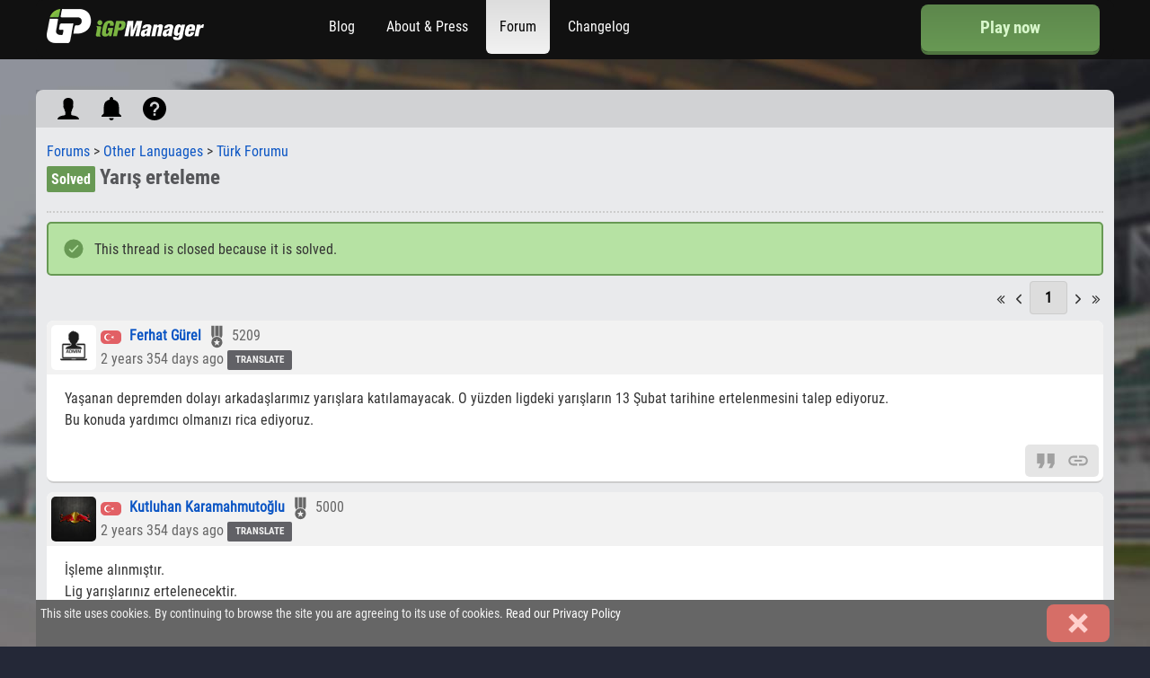

--- FILE ---
content_type: text/html; charset=UTF-8
request_url: https://igpmanager.com/forum-thread/52775
body_size: 4354
content:
<!doctype html><html>
        <head>
        <!-- Google Tag Manager -->
        <script>(function (w, d, s, l, i) {
                w[l] = w[l] || [];
                w[l].push({'gtm.start':
                            new Date().getTime(), event: 'gtm.js'});
                var f = d.getElementsByTagName(s)[0],
                        j = d.createElement(s), dl = l != 'dataLayer' ? '&l=' + l : '';
                j.async = true;
                j.src =
                        'https://www.googletagmanager.com/gtm.js?id=' + i + dl;
                f.parentNode.insertBefore(j, f);
            })(window, document, 'script', 'dataLayer', 'GTM-WTJM8SR');</script>
        <!-- End Google Tag Manager -->

        <!-- Basic Page Needs
    ================================================== -->
        <meta charset="utf-8">
        <meta name="viewport" content="width=device-width" />
        <title>Yarış erteleme</title>
        <meta name="description" content="">
        <meta name="author" content="">

        <!-- Mobile Specific Metas
    ================================================== -->
        <meta name="viewport" content="width=device-width, initial-scale=1, maximum-scale=1">

        <!-- CSS
    ================================================== -->
        <link href="https://igpmanager.com/system/core.css" rel="stylesheet" type="text/css" />
<link href="https://igpmanager.com/design/template/default/styles.css?1768601974" rel="stylesheet" type="text/css" />
<link href="https://igpmanager.com/design/admin.css" rel="stylesheet" type="text/css" />
<link href="https://igpmanager.com/design/forum.css?1769193119" rel="stylesheet" type="text/css" />
<script type="text/javascript">cmsRootUrl = "https://igpmanager.com/"; cmsWebUrl = "https://igpmanager.com/"; cmsLanguage = "en";</script>
<script type="text/javascript" src="https://igpmanager.com/system/jquery-2.2.3.min.js"></script>
<script type="text/javascript" src="https://igpmanager.com/system/jquery.elastic.js"></script>
<script type="text/javascript" src="https://igpmanager.com/system/jquery.form.js"></script>
<script type="text/javascript" src="https://igpmanager.com/system/jquery.cookie.js"></script>
<script type="text/javascript" src="https://igpmanager.com/system/javascript.js?1765840056"></script>
<script type="text/javascript" src="https://igpmanager.com/system/addon/forum/forum.js?1768601974"></script>
<script type="text/javascript" src="https://igpmanager.com/system/addon/poll/poll.js?1724597820"></script>
<script type="text/javascript" src="https://igpmanager.com/system/sceditor/development/jquery.sceditor.bbcode.js"></script>
<script type="text/javascript" src="https://igpmanager.com/system/sceditor/languages/en.js"></script>

<link href="https://igpmanager.com/design/template/default/shared.css?4324" rel="stylesheet" type="text/css" />
	<script type="text/javascript" src="https://igpmanager.com/design/template/default/javascript.js"></script>
	<script type="text/javascript">
	var _gaq = _gaq || [];
	_gaq.push(['_setAccount', 'UA-10387495-2']);
	_gaq.push(['_trackPageview']);
	(function() {
	    var ga = document.createElement('script'); ga.type = 'text/javascript'; ga.async = true;
	    ga.src = ('https:' == document.location.protocol ? 'https://ssl' : 'http://www') + '.google-analytics.com/ga.js';
	    var s = document.getElementsByTagName('script')[0]; s.parentNode.insertBefore(ga, s);
	})();
	</script>
	<link rel="shortcut icon" href="https://igpmanager.com/favicon.ico" />
	<link rel="icon" href="https://igpmanager.com/favicon.ico" />
        <!-- Favicons
        ================================================== -->
        <link rel="apple-touch-icon" sizes="180x180" href="/apple-touch-icon.png">
        <link rel="icon" type="image/png" sizes="32x32" href="/favicon-32x32.png">
        <link rel="icon" type="image/png" sizes="16x16" href="/favicon-16x16.png">
        <link rel="manifest" href="/site.webmanifest">
        <meta property="og:image" content="https://static.igpmanager.com/igp/og-image.jpg" />        <meta name="facebook-domain-verification" content="bqhpa81mm1n5asg8qkl7we1wrx3hye" />
    </head>
    <body id="bgBody">

        <div id="header">
    <div class="container">
                <div id="logo" class="four columns">
            <div id="navToggle" style="display: none;"><a href="#"><icon>md-menu</icon></a></div>
            <a href="https://igpmanager.com/"><img src="https://static.igpmanager.com/igp/template/logo.png" alt="iGP Manager logo"/></a>
        </div>
        <div class="nine columns">
            <ul id="nav">
                <li class="dOpt">
                    <a href="https://igpmanager.com/app" class="btn pushBtn" style="height: 53px; width: 100%; font-size: 120%; display: inline-flex; align-items: center; justify-content: center; margin: 5px 0;">Play now</a>                </li>
                <li id="i1"><a href="https://igpmanager.com/blog">Blog</a></li><li id="i2"><a href="https://igpmanager.com/press">About &amp; Press</a></li><li id="i3"><a href="https://igpmanager.com/forum-index" class="here">Forum</a></li><li id="i4"><a href="https://igpmanager.com/changelog">Changelog</a></li>
            </ul>
            <div class="clear"></div>
        </div>
        <div class="three columns">
            <a href="https://igpmanager.com/app" class="btn mOpt pushBtn" style="height: 53px; width: 100%; font-size: 120%; display: inline-flex; align-items: center; justify-content: center; margin: 5px 0;">Play now</a>        </div>
        <div class="clear"></div>
    </div>
</div>
<script>
    (function (i, s, o, g, r, a, m)
    {
        i['GoogleAnalyticsObject'] = r;
        i[r] = i[r] || function ()
        {
            (i[r].q = i[r].q || []).push(arguments)
        }, i[r].l = 1 * new Date();
        a = s.createElement(o),
            m = s.getElementsByTagName(o)[0];
        a.async = 1;
        a.src = g;
        m.parentNode.insertBefore(a, m)
    })(window, document, 'script', 'https://www.google-analytics.com/analytics.js', 'ga');

    ga('create', 'UA-88208080-2', 'auto');
    ga('send', 'pageview');

</script>
        <!-- Primary Page Layout
        ================================================== -->
        <div class="container" id="page-position">
            <div id="page-content"><div class="forumUpperTools"><a href="#" class="haveDropBox" data-target=".forumUserProfile"><icon size="32">ios-person</icon></a><a href="#" class="haveDropBox" data-target=".forumUnReadPosts"><icon size="32">md-notifications</icon> </a><a href="https://igpmanager.com/account/helpdesk/faq" target="_blank"><icon size="32">md-help-circle</icon></a><div class="forumUserProfile dropShadow"><h3>Profile</h3><ul><li><a href="https://igpmanager.com/app/d=profile&user=0"><img src="https://static.igpmanager.com/igp/pic/default.jpg" loading="lazy" class="pic-t left" /></a> Guest<br><icon>medal</icon> 0</span></li><li>Posts: 21</li><li>Post Likes: 3765</li></ul></div><div class="forumUnReadPosts dropShadow"><h3>Notifications</h3><ul><li><h3>No Unread Notifications</h3></li></ul> </div></div><div class="sixteen columns"><div class="forum-breadcrumb"><a href="https://igpmanager.com/forum-index">Forums</a> > <a href="https://igpmanager.com/forum-index/15">Other Languages</a> > <a href="https://igpmanager.com/forum-index/29">Türk Forumu</a></div><div class="clear"></div><div id="page-title"><h1 class="nt"><div class="forumLabelParent"><span class="forumLabel forumLabel-green">Solved</span></div> Yarış erteleme</h1></div><div class="module"><div class="module-content"><script type="text/javascript" src="https://igpmanager.com/system/addon/poll/poll.min.js"></script><div id="pollWrap" class="wrap"></div><div class="clear"></div></div></div><div class="inactivityNotice threadSolved"><span class="alert"><icon>ios-checkmark-circle</icon></span><div class="noticeText">This thread is closed because it is solved.</div></div><div class="forum-pager userToolsbar"><div class="pager-wrap" id="1"><span><icon size="16">angle-double-left</icon></span> <span><icon size="16">ios-arrow-back</icon></span>  <a href="#" class="pager pager-selected" rel="1">1</a>  <span><icon size="16">ios-arrow-forward</icon></span> <span><icon size="16">angle-double-right</icon></span></div></div><div class="thread-options userToolsbar"></div><div class="clear"></div><div class="nt"><div class="post-wrap" id="279705"><div class="post-head"><a href="https://igpmanager.com/app/d=profile&user=2062624"><img src="https://static.igpmanager.com/igp/pic/2062624m.jpg?1742758299" loading="lazy" class="pic-t left" /></a><span class="post-author"><a class="tooltip" title="Turkey"><img src="https://static.igpmanager.com/igp/design/image/empty.gif" class="flag f-tr mRight" /></a> <a href="https://igpmanager.com/app/d=profile&user=2062624">Ferhat Gürel</a></span> <span class="tooltip" title="Reputation"><icon>medal</icon> 5209</span> <br />2 years 354 days ago <span class="translate-post btn7 noselect pointer uppercase medgrey" style="font-size:11px;" data-id="279705" data-lang-src="auto" data-lang-target="en" data-text-translate="Translate" data-text-original="Show original">Translate</span><div class="clear"></div></div><div class="post-text" id="comText279705">Yaşanan depremden dolayı arkadaşlarımız yarışlara katılamayacak. O y&uuml;zden ligdeki yarışların 13 Şubat tarihine ertelenmesini talep ediyoruz.&nbsp;<br />
Bu konuda yardımcı olmanızı rica ediyoruz.</div><div class="post-options"><a href="#quickPost" class="post-reply" data-quote-id="279705" title="Quote"><icon>md-quote</icon></a><a href="#279705" class="mOpt" title="Link"><icon>link</icon></a></div><div class="clear"></div></div><div class="clear"></div><div class="post-wrap" id="279706"><div class="post-head"><a href="https://igpmanager.com/app/d=profile&user=1948820"><img src="https://static.igpmanager.com/igp/pic/1948820m.jpg?1701421970" loading="lazy" class="pic-t left" /></a><span class="post-author"><a class="tooltip" title="Turkey"><img src="https://static.igpmanager.com/igp/design/image/empty.gif" class="flag f-tr mRight" /></a> <a href="https://igpmanager.com/app/d=profile&user=1948820">Kutluhan Karamahmutoğlu</a></span> <span class="tooltip" title="Reputation"><icon>medal</icon> 5000</span> <br />2 years 354 days ago <span class="translate-post btn7 noselect pointer uppercase medgrey" style="font-size:11px;" data-id="279706" data-lang-src="auto" data-lang-target="en" data-text-translate="Translate" data-text-original="Show original">Translate</span><div class="clear"></div></div><div class="post-text" id="comText279706">İşleme alınmıştır.&nbsp;<br />
Lig yarışlarınız ertelenecektir.<br />
<br />
<a href="https://igpmanager.com/app/p=league&amp;id=130035">Prestij ligi</a></div><div class="post-options"><a href="#quickPost" class="post-reply" data-quote-id="279706" title="Quote"><icon>md-quote</icon></a><a href="#279706" class="mOpt" title="Link"><icon>link</icon></a></div><div class="clear"></div></div><div class="clear"></div><div class="post-wrap postByAdmin" id="279718"><div class="post-head"><a href="https://igpmanager.com/app/d=profile&user=752085"><img src="https://static.igpmanager.com/igp/pic/752085m.jpg?1598535869" loading="lazy" class="pic-t left" /></a><span class="post-author"><a class="tooltip" title="Spain"><img src="https://static.igpmanager.com/igp/design/image/empty.gif" class="flag f-es mRight" /></a> <a href="https://igpmanager.com/app/d=profile&user=752085">Ovih Sapiens</a></span> <span class="tooltip" title="Reputation"><icon>medal</icon> 5000</span> <span class="user-title"><img src="https://igpmanager.com/content/misc/igp/image/igp-icon.png" class="align" width="16" /> SUPPORT AGENT</span> <br />2 years 353 days ago<div class="clear"></div></div><div class="post-text" id="comText279718">Merhaba Ferhat,<br />
<br />
İstendiği gibi yarışları erteledim. Depremden etkilenen herkese en iyi dileklerimi sunuyorum.</div><div class="post-options"><a href="#quickPost" class="post-reply" data-quote-id="279718" title="Quote"><icon>md-quote</icon></a><a href="#279718" class="mOpt" title="Link"><icon>link</icon></a></div><div class="clear"></div></div><div class="clear"></div><div class="post-wrap" id="279739"><div class="post-head"><a href="https://igpmanager.com/app/d=profile&user=1948820"><img src="https://static.igpmanager.com/igp/pic/1948820m.jpg?1701421970" loading="lazy" class="pic-t left" /></a><span class="post-author"><a class="tooltip" title="Turkey"><img src="https://static.igpmanager.com/igp/design/image/empty.gif" class="flag f-tr mRight" /></a> <a href="https://igpmanager.com/app/d=profile&user=1948820">Kutluhan Karamahmutoğlu</a></span> <span class="tooltip" title="Reputation"><icon>medal</icon> 5000</span> <br />2 years 353 days ago <span class="translate-post btn7 noselect pointer uppercase medgrey" style="font-size:11px;" data-id="279739" data-lang-src="auto" data-lang-target="en" data-text-translate="Translate" data-text-original="Show original">Translate</span><div class="clear"></div></div><div class="post-text" id="comText279739"><br />
<div class="bb-quote-author">Ovih</div><div class="bb-quote">Merhaba Ferhat,<br />
<br />
İstendiği gibi yarışları erteledim. Depremden etkilenen herkese en iyi dileklerimi sunuyorum.</div><br />
<br />
<br />
Teşekk&uuml;r ederim Ovih..<br />
<br />
</div><div class="post-options"><a href="#quickPost" class="post-reply" data-quote-id="279739" title="Quote"><icon>md-quote</icon></a><a href="#279739" class="mOpt" title="Link"><icon>link</icon></a></div><div class="clear"></div></div><div class="clear"></div><div class="post-wrap" id="279742"><div class="post-head"><a href="https://igpmanager.com/app/d=profile&user=2125727"><img src="https://static.igpmanager.com/igp/pic/default.jpg" loading="lazy" class="pic-t left" /></a><span class="post-author"><a class="tooltip" title="Turkey"><img src="https://static.igpmanager.com/igp/design/image/empty.gif" class="flag f-tr mRight" /></a> <a href="https://igpmanager.com/app/d=profile&user=2125727">John Doe</a></span> <span class="tooltip" title="Reputation"><icon>medal</icon> 5000</span> <br />2 years 353 days ago <span class="translate-post btn7 noselect pointer uppercase medgrey" style="font-size:11px;" data-id="279742" data-lang-src="auto" data-lang-target="en" data-text-translate="Translate" data-text-original="Show original">Translate</span><div class="clear"></div></div><div class="post-text" id="comText279742">Deprem den dolayı bug&uuml;n ki yarışın ertelenmesini istiyoruz</div><div class="post-options"><a href="#quickPost" class="post-reply" data-quote-id="279742" title="Quote"><icon>md-quote</icon></a><a href="#279742" class="mOpt" title="Link"><icon>link</icon></a></div><div class="clear"></div></div><div class="clear"></div><div class="post-wrap" id="279744"><div class="post-head"><a href="https://igpmanager.com/app/d=profile&user=1948820"><img src="https://static.igpmanager.com/igp/pic/1948820m.jpg?1701421970" loading="lazy" class="pic-t left" /></a><span class="post-author"><a class="tooltip" title="Turkey"><img src="https://static.igpmanager.com/igp/design/image/empty.gif" class="flag f-tr mRight" /></a> <a href="https://igpmanager.com/app/d=profile&user=1948820">Kutluhan Karamahmutoğlu</a></span> <span class="tooltip" title="Reputation"><icon>medal</icon> 5000</span> <br />2 years 353 days ago <span class="translate-post btn7 noselect pointer uppercase medgrey" style="font-size:11px;" data-id="279744" data-lang-src="auto" data-lang-target="en" data-text-translate="Translate" data-text-original="Show original">Translate</span><div class="clear"></div></div><div class="post-text" id="comText279744"><br />
<div class="bb-quote-author">Mustafa</div><div class="bb-quote">Deprem den dolayı bug&uuml;n ki yarışın ertelenmesini istiyoruz</div><br />
<br />
<br />
İşleme alındı.&nbsp;<br />
<br />
Yarışınız ertelenecektir.<br />
<br />
<a href="https://igpmanager.com/app/p=league&amp;id=106846">Lig</a></div><div class="post-options"><a href="#quickPost" class="post-reply" data-quote-id="279744" title="Quote"><icon>md-quote</icon></a><a href="#279744" class="mOpt" title="Link"><icon>link</icon></a></div><div class="clear"></div></div><div class="clear"></div><div class="post-wrap postByAdmin" id="279765"><div class="post-head"><a href="https://igpmanager.com/app/d=profile&user=752085"><img src="https://static.igpmanager.com/igp/pic/752085m.jpg?1598535869" loading="lazy" class="pic-t left" /></a><span class="post-author"><a class="tooltip" title="Spain"><img src="https://static.igpmanager.com/igp/design/image/empty.gif" class="flag f-es mRight" /></a> <a href="https://igpmanager.com/app/d=profile&user=752085">Ovih Sapiens</a></span> <span class="tooltip" title="Reputation"><icon>medal</icon> 5000</span> <span class="user-title"><img src="https://igpmanager.com/content/misc/igp/image/igp-icon.png" class="align" width="16" /> SUPPORT AGENT</span> <br />2 years 353 days ago<div class="clear"></div></div><div class="post-text" id="comText279765">Merhaba Mustafa,<br />
<br />
Yarış talep edildiği gibi ertelenmiştir.</div><div class="post-options"><a href="#quickPost" class="post-reply" data-quote-id="279765" title="Quote"><icon>md-quote</icon></a><a href="#279765" class="mOpt" title="Link"><icon>link</icon></a></div><div class="clear"></div></div><div class="clear"></div><div class="post-wrap" id="279766"><div class="post-head"><a href="https://igpmanager.com/app/d=profile&user=1948820"><img src="https://static.igpmanager.com/igp/pic/1948820m.jpg?1701421970" loading="lazy" class="pic-t left" /></a><span class="post-author"><a class="tooltip" title="Turkey"><img src="https://static.igpmanager.com/igp/design/image/empty.gif" class="flag f-tr mRight" /></a> <a href="https://igpmanager.com/app/d=profile&user=1948820">Kutluhan Karamahmutoğlu</a></span> <span class="tooltip" title="Reputation"><icon>medal</icon> 5000</span> <br />2 years 353 days ago <span class="translate-post btn7 noselect pointer uppercase medgrey" style="font-size:11px;" data-id="279766" data-lang-src="auto" data-lang-target="en" data-text-translate="Translate" data-text-original="Show original">Translate</span><div class="clear"></div></div><div class="post-text" id="comText279766"><br />
<div class="bb-quote-author">Ovih</div><div class="bb-quote">Merhaba Mustafa,<br />
<br />
Yarış talep edildiği gibi ertelenmiştir.</div><br />
<br />
<br />
Teşekk&uuml;rler&nbsp;<br />
</div><div class="post-options"><a href="#quickPost" class="post-reply" data-quote-id="279766" title="Quote"><icon>md-quote</icon></a><a href="#279766" class="mOpt" title="Link"><icon>link</icon></a></div><div class="clear"></div></div><div class="clear"></div><div class="post-wrap" id="280361"><div class="post-head"><a href="https://igpmanager.com/app/d=profile&user=2125727"><img src="https://static.igpmanager.com/igp/pic/default.jpg" loading="lazy" class="pic-t left" /></a><span class="post-author"><a class="tooltip" title="Turkey"><img src="https://static.igpmanager.com/igp/design/image/empty.gif" class="flag f-tr mRight" /></a> <a href="https://igpmanager.com/app/d=profile&user=2125727">John Doe</a></span> <span class="tooltip" title="Reputation"><icon>medal</icon> 5000</span> <br />2 years 346 days ago <span class="translate-post btn7 noselect pointer uppercase medgrey" style="font-size:11px;" data-id="280361" data-lang-src="auto" data-lang-target="en" data-text-translate="Translate" data-text-original="Show original">Translate</span><div class="clear"></div></div><div class="post-text" id="comText280361">Yaşanan depremden dolayı ligdeki yarışların 20 Şubat tarihine ertelenmesini talep ediyoruz.&nbsp;<br />
<br />
Bu konuda yardımcı olmanızı rica ediyoruz</div><div class="post-options"><a href="#quickPost" class="post-reply" data-quote-id="280361" title="Quote"><icon>md-quote</icon></a><a href="#280361" class="mOpt" title="Link"><icon>link</icon></a></div><div class="clear"></div></div><div class="clear"></div><div class="post-wrap postByAdmin" id="280362"><div class="post-head"><a href="https://igpmanager.com/app/d=profile&user=752085"><img src="https://static.igpmanager.com/igp/pic/752085m.jpg?1598535869" loading="lazy" class="pic-t left" /></a><span class="post-author"><a class="tooltip" title="Spain"><img src="https://static.igpmanager.com/igp/design/image/empty.gif" class="flag f-es mRight" /></a> <a href="https://igpmanager.com/app/d=profile&user=752085">Ovih Sapiens</a></span> <span class="tooltip" title="Reputation"><icon>medal</icon> 5000</span> <span class="user-title"><img src="https://igpmanager.com/content/misc/igp/image/igp-icon.png" class="align" width="16" /> SUPPORT AGENT</span> <br />2 years 346 days ago<div class="clear"></div></div><div class="post-text" id="comText280362">Merhaba Mustafa,<br />
<br />
Talep ettiğiniz gibi bir sonraki yarışı 20 Şubat&#039;a erteledim.</div><div class="post-options"><a href="#quickPost" class="post-reply" data-quote-id="280362" title="Quote"><icon>md-quote</icon></a><a href="#280362" class="mOpt" title="Link"><icon>link</icon></a></div><div class="clear"></div></div><div class="clear"></div></div><div class="thread-options userToolsbar"></div><div class="forum-pager userToolsbar"><div class="pager-wrap" id="1"><span><icon size="16">angle-double-left</icon></span> <span><icon size="16">ios-arrow-back</icon></span>  <a href="#" class="pager pager-selected" rel="1">1</a>  <span><icon size="16">ios-arrow-forward</icon></span> <span><icon size="16">angle-double-right</icon></span></div></div><div class="clear"></div><p>You must be <a href="https://igpmanager.com/login">logged in</a> to post a reply.</p></div><input type="hidden" name="csrfName" id="cmsCsrfName" value="84af85fe785a8e1192d0e6457295537b"/><input type="hidden" name="csrfToken" id="cmsCsrfToken" value="1675f27a612ee811590148b3d67e37714415ad4845988065b9855a74450f5bb308289a273c750a3f180ab79f1c8d35f6e5d70b89dd600dce2d30179b8fb2d38a"/><div class="clear"></div></div>            <div id="footer">
    <div id="social" class="six columns text-center">
        <a href="https://www.facebook.com/igpmanager"><icon size="32">logo-facebook</size></a>
        <a href="https://www.twitter.com/igpmanager"><icon size="32">logo-twitter</size></a>
        <a href="https://www.youtube.com/igpmanager"><icon size="32">logo-youtube</size></a>
        <a href="https://www.instagram.com/igpmanager"><icon size="32">logo-instagram</size></a>
    </div>
    <div class="ten columns">
        <a href="https://igpmanager.com/press">Resources</a> . 
        <a href="https://igpmanager.com/contact">Contact Us</a> . 
        <a href="https://igpmanager.com/eula.htm" target="_blank" class="win-new" rel="win640">EULA</a> . 
        <a href="https://igpmanager.com/terms.htm" target="_blank" class="win-new" rel="win640">Terms of Service</a> . 
        <a href="https://igpmanager.com/privacy.htm" target="_blank" class="win-new" rel="win640">Privacy Policy</a> - <span id="copyright">Copyright © 2009-2026 iGP Games Ltd.</span>
    </div>
    <div class="clear"></div>
</div>
        </div><!--container-->

        <!--End Document
        ==================================================-->
                <div id="cookieWarningWrap" style="display: none;">
            <div class="container">
                <div id="cookieWarning">
                    <a href="#" title="Close" id="closeCookieWarning" class="btn3 right"><icon>cancel</icon></a>This site uses cookies. By continuing to browse the site you are agreeing to its use of cookies. <a href="https://igpmanager.com/privacy.htm" target="_blank">Read our Privacy Policy</a>
                    <div class="clear"></div>
                </div>
            </div>
        </div>
    </body>
</html>


--- FILE ---
content_type: text/css
request_url: https://igpmanager.com/system/core.css
body_size: 584
content:
.container{max-width:960px;width:100%;margin:0 auto;padding:0}.container .column,.container .columns{float:left;display:inline;margin-left:1%;margin-right:1%}.row{margin-bottom:20px}.column.alpha,.columns.alpha{margin-left:0}.column.omega,.columns.omega{margin-right:0}.container .one.column,.container .one.columns{width:4%}.container .two.columns{width:10.4%}.container .three.columns{width:16.6%}.container .four.columns{width:22.9%}.container .five.columns{width:29.1%}.container .six.columns{width:35.4%}.container .seven.columns{width:41.6%}.container .eight.columns{width:48%}.container .nine.columns{width:54.16%}.container .ten.columns{width:60.41%}.container .eleven.columns{width:66.6%}.container .twelve.columns{width:72.91%}.container .thirteen.columns{width:79.16%}.container .fourteen.columns{width:85.41%}.container .fifteen.columns{width:91.66%}.container .sixteen.columns{width:98%}.container .one-sixth.column{width:175px}.container .one-third.column{width:375px}.container .two-thirds.column{width:775px}.container .offset-by-one{padding-left:75px}.container .offset-by-two{padding-left:150px}.container .offset-by-three{padding-left:225px}.container .offset-by-five,.container .offset-by-four{padding-left:375px}.container .offset-by-six{padding-left:450px}.container .offset-by-seven{padding-left:525px}.container .offset-by-eight{padding-left:600px}.container .offset-by-nine{padding-left:675px}.container .offset-by-ten{padding-left:750px}.container .offset-by-eleven{padding-left:825px}.container .offset-by-twelve{padding-left:900px}.container .offset-by-thirteen{padding-left:975px}.container .offset-by-fourteen{padding-left:1050px}.container .offset-by-fifteen{padding-left:1125px}@media only screen and (max-width:767px){.container .column,.container .columns{margin-left:2%;margin-right:2%}.container .eight.columns,.container .eleven.columns,.container .fifteen.columns,.container .five.columns,.container .four.columns,.container .fourteen.columns,.container .nine.columns,.container .one-sixth.column,.container .one-third.column,.container .one.column,.container .one.columns,.container .seven.columns,.container .six.columns,.container .sixteen.columns,.container .ten.columns,.container .thirteen.columns,.container .three.columns,.container .twelve.columns,.container .two-thirds.column,.container .two.columns{width:96%}.container .offset-by-eight,.container .offset-by-eleven,.container .offset-by-fifteen,.container .offset-by-five,.container .offset-by-four,.container .offset-by-fourteen,.container .offset-by-nine,.container .offset-by-one,.container .offset-by-seven,.container .offset-by-six,.container .offset-by-ten,.container .offset-by-thirteen,.container .offset-by-three,.container .offset-by-twelve,.container .offset-by-two{padding-left:0}}@media only screen and (min-width:480px) and (max-width:767px){.container .column,.container .columns{margin-left:2%;margin-right:2%}.container .eight.columns,.container .eleven.columns,.container .fifteen.columns,.container .five.columns,.container .four.columns,.container .fourteen.columns,.container .nine.columns,.container .one-sixth.column,.container .one-third.column,.container .one.column,.container .one.columns,.container .seven.columns,.container .six.columns,.container .sixteen.columns,.container .ten.columns,.container .thirteen.columns,.container .three.columns,.container .twelve.columns,.container .two-thirds.column,.container .two.columns{width:96%}}.full-width-escape{position:absolute;left:0;right:0}.scale-with-grid{max-width:100%;height:auto}.left{float:left}.right{float:right}

--- FILE ---
content_type: text/css
request_url: https://igpmanager.com/design/template/default/styles.css?1768601974
body_size: 5389
content:
/* ==================================================
        #Reset & Basics
        #Styles
        #Typography
        #Links
        #Lists
        #Images
        #Forms
        #Scaling
        #Misc */

/* #Reset & Basics
================================================== */

/* #Styles
================================================== */
#bgVideoContainer {
    position: absolute;
    width: 100%;
    overflow: hidden;
    margin: 0;
    padding: 0;
}
video#bgvid {
    position: absolute;
    top: 50%;
    left: 50%;
    min-width: 100%;
    min-height: 100%;
    width: auto;
    height: auto;
    z-index: -100;
    -ms-transform: translateX(-50%) translateY(-50%);
    -moz-transform: translateX(-50%) translateY(-50%);
    -webkit-transform: translateX(-50%) translateY(-50%);
    transform: translateX(-50%) translateY(-50%);
    background: #000;
} #bgVideoCover {
    width: 100%;
}
#splashPageMove {
    /*    position: absolute;
        top: 400%;
        right: 50%;
        width: 100%;*/
} #splashPageMove2 {
    /*    position: relative;
        right: -50%;
        width: 100%;*/
} #splashPageMove #page-position {
    top: 0px !important;
}

video#bgvid {
    transition: 1s opacity;
}
.stopfade { opacity: .5; }

#splash-intro {
    position: absolute;
    top: 200px;
    color: #fff;
    font-size: 120%;
    max-width: 800px;
    padding: 0 20px;
    z-index: 2;
    margin: auto;
} #splash-intro h1 {
    font-size: 300%;
    line-height: 1;
    color: #fff !important;
    font-weight: normal;
    margin-bottom: 0px;
    padding-bottom: 0px;
}
#splash-trailer {
    margin-bottom: 20px;
} #playtrailer {
    opacity: 0.9;
    transition: opacity .2s ease-in-out;
    -moz-transition: opacity .2s ease-in-out;
    -webkit-transition: opacity .2s ease-in-out;
} #playtrailer:hover {
    opacity: 1;
} #splash-share {
    margin-bottom: 50px;
}
#splash-testimonial {
    margin-top: 50px;
    margin-bottom: 10px;
    color: #fff;
    text-align: left !important;
} #splash-img {
    margin-top: 0px;
    margin-right: 10px;
    float: left;
} .splash-green {
    color: #7ecc62 !important;
    font-weight: normal;
} #splash-get {
    margin-top: 50px;
} #splash-get img {
    width: 48%;
    max-width: 150px;
    margin: 0 1%;
}

/* #Typography
================================================== */

/* #Links
================================================== */

/* #Lists
================================================== */

/* #Images
================================================== */

/* #Forms
================================================== */


/* Scaling
================================================== */

/* #Misc
================================================== */

/*************************/
/* Navigation            */
/*************************/
/*.nojs li div {
    display: none;
} .nojs:hover div {
    display: block;
}*/

/*************************/
/* Content               */
/*************************/
.module-title {
    border-bottom: 1px solid #d9d9d9;
    padding: 8px 10px;
    cursor: pointer;
    -webkit-touch-callout: none;
    -webkit-user-select: none;
    -khtml-user-select: none;
    -moz-user-select: moz-none;
    -ms-user-select: none;
    user-select: none;
}

.module-arrow {
    width: 16px;
    height: 16px;
    background: url(image/module-arrow.gif);
    background-position: -16px 1px;
    margin-right: 5px;
    float: left;
}

.module-arrow-selected {
    background-position: 0px 1px;
}

.module-content {
    border-bottom: 2px dotted #ccc;
    margin-bottom: 10px;
}

img.align {
    vertical-align: middle;
    display: inline;
}

table.acp {
    margin: 0;
    padding: 0;
    border-spacing: 1px;
    border-collapse: separate;
    width: 100%;
    table-layout: fixed;
} table.acp th {
    background: #e3e4e5;
    margin: 0;
    padding: 8px 4px;
    color: #444;
    font-weight: normal;
} table.acp td {
    margin: 0;
    padding: 4px 6px;
} .text-center, table.text-center td, .text-center a {
    text-align: center;
} .text-right, table.text-right td, .text-right a {
    text-align: right;
}  .text-left, table.text-left td, .text-left a {
    text-align: left;
} table.acp tr:nth-child(even) {
    background: #f9f9f9;
} table.acp tr.myTeam {
    background: #cfe0c8;
} table.acp .teamName {
    color: #999;
} table.linkFill a {
    width: 100%;
} table.acp.pad td {
    padding: 8px 6px;
}

td.key {
    text-align: right;
    border-right: 1px dotted #999;
} td.key2 {
    text-align: right;
}  td.key3 {
    background: #ebebeb;
    text-align: center;
    color: #444;
} tr.borderBottom td {
    border-bottom: 1px solid #d5d5d5;
}

table.reply {
    margin: 0px;
    padding: 0px;
    border-spacing: 0px;
    width: 100%;
} table.reply th {
    background: #e9e9e9;
    border-top: 1px solid #d9d9d9;
    margin: 0px;
    padding: 5px;
    color: #222;
    text-align: center;
} table.reply td {
    margin: 0px;
    padding: 5px;
}

div.c-wrap {
    background: #fff;
    border: 1px solid #dfe0e4;
    border-radius: 3px;
    -webkit-border-radius: 3px;
    -moz-border-radius: 3x;
    margin-bottom: 10px;
} div .c-wrap h2 {
    padding-bottom: 5px;
    margin: 0px;
} div .c-wrap h2.margin {
    margin: 10px 0px 0px 0px;
}
/*************************/
/* Miscellaneous         */
/*************************/
#cookieWarningWrap {
    width: 100%;
    position: fixed;
    bottom: 0;
    z-index: 101;
}
#cookieWarning {
    color: #f2f2f2;
    margin: 0 auto;
    padding: 5px;
    background: #666;
    font-size: 90%;
} #cookieWarning a, #cookieWarning a:visited, #cookieWarning a:active, #cookieWarning a:hover {
    color: #fff;
}

#tooltip {
    position:absolute;
    color:#fff;
    background: #282828;
    padding:2px 5px;
    display:none;
    max-width: 250px;
    z-index: 999;
    border-radius: 2px;
    -webkit-border-radius: 2px;
    -moz-border-radius: 2px;
}

a.tooltip {
    text-decoration: none;
    color: #339900;
    font-weight: normal;
}

.robotoBold {
    font-family: "RobotoCondensedBold";
} .robotoCondensed {
    font-family: "RobotoCondensed";
} .uppercase {
    text-transform: uppercase;
}

.noselect {                
    -webkit-user-select: none;
    -khtml-user-select: none;
    -moz-user-select: none;
    -o-user-select: none;
    user-select: none;
}

.error {
    color: #992a2a !important;
    background: #ffcccc !important;
    border: 1px solid #dd7777 !important;
    border-radius: 4px;
    -webkit-border-radius: 4px;
    -moz-border-radius: 4px;
    padding: 8px;
}

.success {
    color: #6C0;
}

.counter {
    color: #666;
}

.limit {
    color: #f00;
}
.right {
    float: right !important;
} .left {
    float: left !important;
} .align-left {
    text-align: left;
} .align-center {
    text-align: center;
} .align-right {
    text-align: right;
} .bold {
    font-weight: bold;
}

input[type="checkbox"], label, input[type="radio"] {
    cursor: pointer;
}

label {
    vertical-align: top;
    -webkit-user-select: none;
    -khtml-user-select: none;
    -moz-user-select: none;
    -o-user-select: none;
    user-select: none;
}

::selection { background:#7bb51f; color:#fff; /* Safari and Opera */ }
::-moz-selection { background:#7bb51f; color:#fff; /* Firefox */  }

.pic, pic-s {
    background: #e3e4e5;
} .pic-s {
    width: 100px;
} .pic-name {
    position: absolute;
    bottom: 0;
    background: #e3e4e5;
    font-size: 80%;
    width: 100%;
    z-index: 2;
} .pic-xxs {
    width: 44px;
    height: 44px;
    margin-right: 5px;
}  .pic-xs, .pic-t {
    width: 50px;
    height: 50px;
    margin-right: 5px;
} .pic-s {
    width: 80px;
    height: 80px;
} .pic-m {
    width: 100px;
    height: 100px;
} .pic-t, .pic-xxs, .pic-xs, .pic-s, .pic-m, .pic-l, .mailPic {
    border-radius: 5px;
    object-fit: cover;
}

.rdivide {
    border-right: 1px solid #d9d9d9;
} .ldivide {
    border-left: 1px solid #d9d9d9;
}

a.pager, a.pager:visited {
    border-radius: 4px;
    -webkit-border-radius: 4px;
    -moz-border-radius: 4px;
    background: -moz-linear-gradient(center top , #fff, #efefef) repeat scroll 0 0 #f6f6f6;
    border:1px solid #ccc;
    padding: 8px 16px;
}
a.pager:hover {
    background:-moz-linear-gradient(center top , #fff, #ebebeb) repeat scroll 0 0 #f3f3f3;
    border-color:#999;
    outline:0 none;
    text-decoration: none;
}
a.pager-selected, a.pager-selected:visited, a.pager-selected:active {
    background:none repeat scroll 0 0 #ddd;
    border-color:#ccc;
    color:#000000;
    cursor:default;
    font-weight:bold;
} a.pager-selected:hover, a.pager:active {
    -moz-box-shadow: 0 0 0px;
    background:none repeat scroll 0 0 #ddd;
    border-color:#ccc;
    color:#000;
} a.pager-prev, a.pager-next {
    margin: 0px 5px;
}

.pager-wrap {
    text-align: center;
    line-height: 50px;
}

.text-center, table.text-center td {
    text-align: center;
} .text-right, table.text-right td {
    text-align: right;
}  .text-left, table.text-left td {
    text-align: left;
} 


label {
    vertical-align: top;
    -webkit-user-select: none;
    -khtml-user-select: none;
    -moz-user-select: none;
    -o-user-select: none;
    user-select: none;
}
input, select, textarea {
    margin: 4px;
    border: 1px solid #ddd;
    padding: 10px;
    background: #fff;
    margin-bottom: 10px;
    font-size: 100%;
    font-family: "RobotoCondensed", "Open Sans", "Helvetica Neue", Helvetica, Arial, sans-serif;
    box-sizing: border-box;
    max-width: 98%;
}
input[type="text"], input[type="password"], textarea {
} input[type="text"], input[type="password"], textarea {
} select > option, input[type="submit"] {
} input[type="submit"] {
    -webkit-appearance: none;
    -moz-appearance: none;
    appearance: none;
    border: 0;
    text-decoration: none;
    color: #fff;
    background: #5f9949;
    cursor: pointer;
    font-size: 100%;
} input[type="submit"]:hover {
    background: #588c43;
}

.bgWhite {
    background: #fff !important;
} .bgGrey {
    background: #e3e4e5 !important;
} .bgLightGreen {
    background: #dae5d5 !important;
} .bgLightRed {
    background: #e5d5d5 !important;
} .bgNone {
    background: none !important;
} .purple {
    color: #7a29cc !important;
} .green {
    color: #477337 !important;
} .lightgreen {
    color: #8cb37d !important;
} .grey {
    color: #999 !important;
} .medgrey {
    color: #888 !important;
} .darkgrey {
    color: #666;
} .white {
    color: #fff !important;
} .offwhite {
    color: #f2f2f2 !important;
} .blue {
    color: #6699cc !important;
} .teal {
    color: #669999 !important;
} .red {
    color: #cc3333 !important;
} .darkred {
    color: #993333 !important;
} .pink {
    color: #ff99ff !important;
} .gold {
    color: #e5ac00 !important;
} .silver {
    color: #a6a6a6 !important;
} .bronze {
    color: #b38659 !important;
} .block-bronze {
    background: linear-gradient(
            -30deg,
            #b38659 30%,
            #d0a97a,
            #e0c4a3,
            #b38659 70%
    ) !important;
    color: #222 !important;
}

.block-silver {
    background: linear-gradient(
            -30deg,
            #b0b0b0 30%,
            #d0d0d0,
            #e0e0e0,
            #b0b0b0 70%
    ) !important;
    color: #222 !important;
}

.block-gold {
    background: linear-gradient(
            -30deg,
            #d9a941 30%,
            #f7c863,
            #f1d28f,
            #d9a941 70%
    ) !important;
    color: #222 !important;
}

.block-green {
    background: #7ca66c !important;
} .block-grey {
    background: #9fa2a6 !important;
} .block-blue, .bgBlue {
    background: #5e95b7 !important;
} .block-red, .bgRed {
    background: #bf7373 !important;
} .bgError {
    color: #994c4c;
    background: #dbb4b4 !important;
} .block-orange {
    background: #d8ba9d !important;
} .block-green, .block-grey, .block-blue, .block-red, .block-orange, .block-bronze, .block-silver, .block-gold {
    border-radius: 8px;
    color: #fff;
    display: inline-block;
    text-align: center;
    min-width: 40px;
} .border-green {
    border-color: #7ca66c !important;
} .border-red {
    border-color: #bf7373 !important;
} .border-green, .border-red {
    border: 1px solid;
    border-radius: 3px;
}

#features h2 {
    text-transform: uppercase;
}

.homeFeature {
    width: 100%;
    background-repeat: no-repeat;
    background-position: center;
    background-size: cover;
}
.homeFeatureText {
    position: relative;
    top: 10%;
    left: 10%;
    color: #fff;
    font-size: 120%;
    max-width: 600px;
    padding: 10px;
    z-index: 2;
    background: rgba(0,0,0,0.6);
} .homeFeatureText h2 {
    font-size: 180%;
    line-height: 1;
    color: #fff !important;
    font-weight: normal;
    margin-bottom: 0px;
    padding-bottom: 0px;
}

/* Flags - The flag image must be exported as 768x52.
Each flag is measured from 0x0 on the grid so "24px -80px" would be the 2nd column and 6th row down as columns are 24px wide and rows are 16px wide */
.flag {
    width:23px;
    height:15px;
    background: transparent url(https://static.igpmanager.com/igp/design/icon/flags12.png) left top/384px 256px no-repeat;
    vertical-align: middle;
    border-radius: 4px;
}

.f-ad{background-position:-24.5px 0}
.f-ae{background-position:-48.5px 0}
.f-af{background-position:-72.5px 0}
.f-ag{background-position:-96.5px 0}
.f-ai{background-position:-120.5px 0}
.f-al{background-position:-144.5px 0}
.f-am{background-position:-168.5px 0}
.f-an{background-position:-192.5px 0}
.f-ao{background-position:-216.5px 0}
.f-ar{background-position:-240.5px 0}
.f-as{background-position:-264.5px 0}
.f-at{background-position:-288.5px 0}
.f-au{background-position:-312.5px 0}
.f-aw{background-position:-336.5px 0}
.f-az{background-position:-360.5px 0}
.f-ba{background-position:0 -16.5px}
.f-bb{background-position:-24.5px -16.5px}
.f-bd{background-position:-48.5px -16.5px}
.f-be{background-position:-72.5px -16.5px}
.f-bf{background-position:-96.5px -16.5px}
.f-bg{background-position:-120.5px -16.5px}
.f-bh{background-position:-144.5px -16.5px}
.f-bi{background-position:-168.5px -16.5px}
.f-bj{background-position:-192.5px -16.5px}
.f-bm{background-position:-216.5px -16.5px}
.f-bn{background-position:-240.5px -16.5px}
.f-bo{background-position:-264.5px -16.5px}
.f-br{background-position:-288.5px -16.5px}
.f-bs{background-position:-312.5px -16.5px}
.f-bt{background-position:-336.5px -16.5px}
.f-bw{background-position:0 -32.5px}
.f-by{background-position:-24.5px -32.5px}
.f-bz{background-position:-48.5px -32.5px}
.f-ca{background-position:-72.5px -32.5px}
.f-catalonia{background-position:-96.5px -32.5px}
.f-cd{background-position:-120.5px -32.5px}
.f-cf{background-position:-144.5px -32.5px}
.f-cg{background-position:-168.5px -32.5px}
.f-ch{background-position:-192px -32.5px; width: 16px; margin: 0px 3.5px;}
.f-ci{background-position:-216.5px -32.5px}
.f-ck{background-position:-240.5px -32.5px}
.f-cl{background-position:-264.5px -32.5px}
.f-cm{background-position:-288.5px -32.5px}
.f-cn{background-position:-312.5px -32.5px}
.f-zh{background-position:-312.5px -32.5px}
.f-co{background-position:-336.5px -32.5px}
.f-cr{background-position:-360.5px -32.5px}
.f-cu{background-position:0 -48.5px}
.f-cv{background-position:-24.5px -48.5px}
.f-cw{background-position:-48.5px -48.5px}
.f-cy{background-position:-72.5px -48.5px}
.f-cz{background-position:-96.5px -48.5px}
.f-de{background-position:-120.5px -48.5px}
.f-dj{background-position:-144.5px -48.5px}
.f-dk{background-position:-168.5px -48.5px}
.f-dm{background-position:-192.5px -48.5px}
.f-do{background-position:-216.5px -48.5px}
.f-dz{background-position:-240.5px -48.5px}
.f-ec{background-position:-264.5px -48.5px}
.f-ee{background-position:-288.5px -48.5px}
.f-eg{background-position:-312.5px -48.5px}
.f-eh{background-position:-336.5px -48.5px}
.f-england{background-position:-360.5px -48.5px}
.f-er{background-position:0 -64.5px}
.f-es{background-position:-24.5px -64.5px}
.f-et{background-position:-48.5px -64.5px}
.f-eu{background-position:-72.5px -64.5px}
.f-fi{background-position:-96.5px -64.5px}
.f-fj{background-position:-120.5px -64.5px}
.f-fk{background-position:-144.5px -64.5px}
.f-fm{background-position:-168.5px -64.5px}
.f-fo{background-position:-192.5px -64.5px}
.f-fr,.f-mf,.f-bl{background-position:-216.5px -64.5px}
.f-ga{background-position:-240.5px -64.5px}
.f-gb{background-position:-264.5px -64.5px}
.f-gd{background-position:-288.5px -64.5px}
.f-ge{background-position:-312.5px -64.5px}
.f-gf{background-position:-336.5px -64.5px}
.f-gg{background-position:-360.5px -64.5px}
.f-gh{background-position:0 -80.5px}
.f-gi{background-position:-24.5px -80.5px}
.f-gl{background-position:-48.5px -80.5px}
.f-gm{background-position:-72.5px -80.5px}
.f-gn{background-position:-96.5px -80.5px}
.f-gp{background-position:-120.5px -80.5px}
.f-gq{background-position:-144.5px -80.5px}
.f-gr{background-position:-168.5px -80.5px}
.f-gs{background-position:-192.5px -80.5px}
.f-gt{background-position:-216.5px -80.5px}
.f-gu{background-position:-240.5px -80.5px}
.f-gw{background-position:-264.5px -80.5px}
.f-gy{background-position:-288.5px -80.5px}
.f-hk{background-position:-312.5px -80.5px}
.f-hm{background-position:-336.5px -80.5px}
.f-hn{background-position:-360.5px -80.5px}
.f-hr{background-position:0 -96.5px}
.f-ht{background-position:-24.5px -96.5px}
.f-hu{background-position:-48.5px -96.5px}
.f-ic{background-position:-72.5px -96.5px}
.f-id{background-position:-96.5px -96.5px}
.f-ie{background-position:-120.5px -96.5px}
.f-il{background-position:-144.5px -96.5px}
.f-im{background-position:-168.5px -96.5px}
.f-in{background-position:-192.5px -96.5px}
.f-io{background-position:-216.5px -96.5px}
.f-iq{background-position:-240.5px -96.5px}
.f-ir{background-position:-264.5px -96.5px}
.f-is{background-position:-288.5px -96.5px}
.f-it{background-position:-312.5px -96.5px}
.f-je{background-position:-336.5px -96.5px}
.f-jm{background-position:-360.5px -96.5px}
.f-jo{background-position:0 -112.5px}
.f-jp{background-position:-24.5px -112.5px}
.f-ke{background-position:-48.5px -112.5px}
.f-kg{background-position:-72.5px -112.5px}
.f-kh{background-position:-96.5px -112.5px}
.f-ki{background-position:-120.5px -112.5px}
.f-km{background-position:-144.5px -112.5px}
.f-kn{background-position:-168.5px -112.5px}
.f-kp{background-position:-192.5px -112.5px}
.f-kr{background-position:-216.5px -112.5px}
.f-kurdistan{background-position:-240.5px -112.5px}
.f-kw{background-position:-264.5px -112.5px}
.f-ky{background-position:-288.5px -112.5px}
.f-kz{background-position:-312.5px -112.5px}
.f-la{background-position:-336.5px -112.5px}
.f-lb{background-position:-360.5px -112.5px}
.f-lc{background-position:0 -128.5px}
.f-li{background-position:-24.5px -128.5px}
.f-lk{background-position:-48.5px -128.5px}
.f-lr{background-position:-72.5px -128.5px}
.f-ls{background-position:-96.5px -128.5px}
.f-lt{background-position:-120.5px -128.5px}
.f-lu{background-position:-144.5px -128.5px}
.f-lv{background-position:-168.5px -128.5px}
.f-ly{background-position:-192.5px -128.5px}
.f-ma{background-position:-216.5px -128.5px}
.f-mc{background-position:-240.5px -128.5px}
.f-md{background-position:-264.5px -128.5px}
.f-me{background-position:-288.5px -128.5px}
.f-mg{background-position:-312.5px -128.5px}
.f-mh{background-position:-336.5px -128.5px}
.f-mk{background-position:-360.5px -128.5px}
.f-ml{background-position:0 -144.5px}
.f-mm{background-position:-24.5px -144.5px}
.f-mn{background-position:-48.5px -144.5px}
.f-mo{background-position:-72.5px -144.5px}
.f-mp{background-position:-96.5px -144.5px}
.f-mq{background-position:-120.5px -144.5px}
.f-mr{background-position:-144.5px -144.5px}
.f-ms{background-position:-168.5px -144.5px}
.f-mt{background-position:-192.5px -144.5px}
.f-mu{background-position:-216.5px -144.5px}
.f-mv{background-position:-240.5px -144.5px}
.f-mw{background-position:-264.5px -144.5px}
.f-mx{background-position:-288.5px -144.5px}
.f-my{background-position:-312.5px -144.5px}
.f-mz{background-position:-336.5px -144.5px}
.f-na{background-position:-360.5px -144.5px}
.f-nc{background-position:0 -160.5px}
.f-ne{background-position:-24.5px -160.5px}
.f-nf{background-position:-48.5px -160.5px}
.f-ng{background-position:-72.5px -160.5px}
.f-ni{background-position:-96.5px -160.5px}
.f-nl{background-position:-120.5px -160.5px}
.f-no,.f-sj,.f-bv{background-position:-144.5px -160.5px}
.f-np{background-position:-168.5px -160.5px}
.f-nr{background-position:-192.5px -160.5px}
.f-nu{background-position:-216.5px -160.5px}
.f-nz{background-position:-240.5px -160.5px}
.f-om{background-position:-264.5px -160.5px}
.f-pa{background-position:-288.5px -160.5px}
.f-pe{background-position:-312.5px -160.5px}
.f-pf{background-position:-336.5px -160.5px}
.f-pg{background-position:-360.5px -160.5px}
.f-ph{background-position:0 -176.5px}
.f-pk{background-position:-24.5px -176.5px}
.f-pl{background-position:-48.5px -176.5px}
.f-pm{background-position:-72.5px -176.5px}
.f-pn{background-position:-96.5px -176.5px}
.f-pr{background-position:-120.5px -176.5px}
.f-ps{background-position:-144.5px -176.5px}
.f-pt{background-position:-168.5px -176.5px}
.f-pw{background-position:-192.5px -176.5px}
.f-py{background-position:-216.5px -176.5px}
.f-qa{background-position:-240.5px -176.5px}
.f-re{background-position:-264.5px -176.5px}
.f-ro{background-position:-288.5px -176.5px}
.f-rs{background-position:-312.5px -176.5px}
.f-ru{background-position:-336.5px -176.5px}
.f-rw{background-position:-360.5px -176.5px}
.f-sa{background-position:0 -192.5px}
.f-sb{background-position:-24.5px -192.5px}
.f-sc{background-position:-48.5px -192.5px}
.f-scotland{background-position:-72.5px -192.5px}
.f-sd{background-position:-96.5px -192.5px}
.f-se{background-position:-120.5px -192.5px}
.f-sg{background-position:-144.5px -192.5px}
.f-sh{background-position:-168.5px -192.5px}
.f-si{background-position:-192.5px -192.5px}
.f-sk{background-position:-216.5px -192.5px}
.f-sl{background-position:-240.5px -192.5px}
.f-sm{background-position:-264.5px -192.5px}
.f-sn{background-position:-288.5px -192.5px}
.f-so{background-position:-312.5px -192.5px}
.f-somaliland{background-position:-336.5px -192.5px}
.f-sr{background-position:-360.5px -192.5px}
.f-ss{background-position:0 -208.5px}
.f-st{background-position:-24.5px -208.5px}
.f-sv{background-position:-48.5px -208.5px}
.f-sx{background-position:-72.5px -208.5px}
.f-sy{background-position:-96.5px -208.5px}
.f-sz{background-position:-120.5px -208.5px}
.f-tc{background-position:-144.5px -208.5px}
.f-td{background-position:-168.5px -208.5px}
.f-tf{background-position:-192.5px -208.5px}
.f-tg{background-position:-216.5px -208.5px}
.f-th{background-position:-240.5px -208.5px}
.f-cc{background-position:-264.5px -208.5px}
.f-tj{background-position:-288.5px -208.5px}
.f-tk{background-position:-312.5px -208.5px}
.f-tl{background-position:-336.5px -208.5px}
.f-tm{background-position:-360.5px -208.5px}
.f-tn{background-position:0 -224.5px}
.f-to{background-position:-24.5px -224.5px}
.f-tr{background-position:-48.5px -224.5px}
.f-tt{background-position:-72.5px -224.5px}
.f-tv{background-position:-96.5px -224.5px}
.f-tw{background-position:-120.5px -224.5px}
.f-tz{background-position:-144.5px -224.5px}
.f-ua{background-position:-168.5px -224.5px}
.f-ug{background-position:-192.5px -224.5px}
.f-us,.f-um{background-position:-216.5px -224.5px}
.f-cx{background-position:-240.5px -224.5px}
.f-uy{background-position:-264.5px -224.5px}
.f-uz{background-position:-288.5px -224.5px}
.f-va{background-position:-312.5px -224.5px}
.f-vc{background-position:-336.5px -224.5px}
.f-ve{background-position:-360.5px -224.5px}
.f-vg{background-position:0 -240.5px}
.f-vi{background-position:-24.5px -240.5px}
.f-vn{background-position:-48.5px -240.5px}
.f-vu{background-position:-72.5px -240.5px}
.f-wales{background-position:-96.5px -240.5px}
.f-wf{background-position:-120.5px -240.5px}
.f-ws{background-position:-144.5px -240.5px}
.f-xk{background-position:-168.5px -240.5px}
.f-ye{background-position:-192.5px -240.5px}
.f-yt{background-position:-216.5px -240.5px}
.f-za{background-position:-240.5px -240.5px}
.f-zm{background-position:-288.5px -240.5px}
.f-zw{background-position:-312.5px -240.5px}
.f-ax{background-position:-336.5px -240.5px}
.f-bq{background-position:-264.5px -240.5px}
.f-none{background-position:-360.5px -240.5px}

.langSelectSplash {
    background-color: #333 !important;
    color: #fff !important;
    font-size: 70%;
    /*padding-top: 2px;*/
    position: relative;
    top: 9px;
}

.raceDayOff, .raceDayOn {
    padding: 1px 3px;
    font-size: 12px;
    border-right: 1px solid #d9d9d9;
} .raceDayOn {
    background: #689954;
    color: #fff;
}

/* Mobile - All */
@media only screen and (max-width: 767px) {

    .homeFeatureText {
        left: 0;
    }
    #splash-intro {
        top: 100px;
    } #splash-get {
        margin-top: 20px;
    }
}

/* SimpleSelect Styles */
.simpleSelect-wrapper {
    position: relative;
    width: 100%;
    color: #aab0bc;
    font-family: "Roboto Condensed", sans-serif;
}

.simpleSelect-selected {
    background-color: rgba(255, 255, 255, 0.2);
    border: 1px solid transparent;
    border-radius: 12px;
    overflow: hidden;
    text-overflow: ellipsis;
    text-wrap: nowrap;
    padding: 10px;
    cursor: pointer;
    transition: all 0.2s ease;
    line-height: normal;
    font-size: 1em;
    font-family: "RobotoCondensedBold", sans-serif;
    margin: 5px;
    box-sizing: border-box;
}

.simpleSelect-selected:hover {
    background-color: rgba(255, 255, 255, 0.3);
    color: #fff;
    border-color: #d9d9d9;
}

.simpleSelect-dropdown {
    display: none;
    position: fixed;
    background-color: rgba(255, 255, 255, 0.9);
    border: 1px solid #d9d9d9;
    border-radius: 12px;
    max-height: 360px;
    min-width: 100%;
    max-width: 300px;
    overflow-y: auto;
    overflow-x: hidden;
    z-index: 1000;
    box-shadow: 0 2px 8px rgba(0, 0, 0, 0.15);
    padding: 4px 0;
    margin-top: 4px;
    -webkit-overflow-scrolling: touch;
    overscroll-behavior: contain;
    touch-action: pan-y;
    -webkit-transform: translateZ(0);
    transform: translateZ(0);
}

.simpleSelect-option {
    padding: 10px;
    cursor: pointer;
    color: #333;
    transition: background-color 0.2s ease;
    text-align: left;
    white-space: nowrap;
    min-height: 20px;
}

.simpleSelect-option:hover,
.simpleSelect-option.selected {
    background-color: rgba(255, 255, 255, 0.3);
}

.simpleSelect-selected img,
.simpleSelect-selected svg,
.simpleSelect-option img,
.simpleSelect-option svg {
    vertical-align: middle;
    margin-right: 8px;
    height: 16px;
    display: inline-block;
    position: relative;
    top: -2px;
}

.simpleSelect-selected svg,
.simpleSelect-option svg {
    fill: currentColor;
}

.hiddenInput {
    width: 0.1px;
    height: 0.1px;
    opacity: 0;
    overflow: hidden;
    position: absolute;
    z-index: -1;
}

/* Note: Button styles are in shared.css which loads after this file */

--- FILE ---
content_type: text/css
request_url: https://igpmanager.com/design/forum.css?1769193119
body_size: 2906
content:
@import "sceditor.min.css";

ol {
    list-style: decimal !important;
}

.verticalBottom {
    vertical-align: bottom;
}

#forums h3 {
    font-weight: bold;
    margin: 0px;
    padding: 0px;
}

#forums span.forum-desc {
    color: #666;
}

#forumToolsHead {
    border-bottom: 1px solid #d9d9d9;
    margin-bottom: 10px;
}

#forumToolsHead a {
    margin-top: 8px;
}

#postText, #threadTitle, #threadTags, .bugForumInput {
    /*font-family: Arial, Helvetica, sans-serif;*/
    /*font-size: 90%;*/
    padding: 5px;
    border: 1px solid #999;
    border-radius: 4px;
    -webkit-border-radius: 4px;
    -moz-border-radius: 4px;
}

#postText:focus, #threadTitle:focus, #threadTags:focus, .bugForumInput:focus {
    border-color: #000;
}

.bugForumInput {
    resize: none;
}

.post-wrap {
    background: #fff;
    margin-bottom: 10px;
    border-radius: 8px;
    -webkit-border-radius: 8px;
    -moz-border-radius: 8px;
    border-bottom: 2px solid #ccc;
}

.post-wrap-admin {
    border: 1px solid #ccc;
    border-bottom-width: 2px;
}

.post-head {
    margin: 0px;
    margin-bottom: 5px;
    padding: 5px;
    color: #666;
    font-size: 12pt;
    background: #f2f2f2;
    border-radius: 8px 8px 0px 0px;
}

.post-head img {
    border-radius: 5px;
}

.post-icon {
    vertical-align: text-top;
}

.post-user {
    float: left;
    width: 110px;
    padding: 5px;
}

.post-text {
    padding: 10px 20px;
    overflow-wrap: break-word;
    word-wrap: break-word;
    /*font-family: Arial;*/
}

.post-text strong {
    font-weight: bold;
}

.post-text img.pic {
    max-width: 100%;
    display: block;
}

.post-text img {
    display: inline;
    vertical-align: top;
    max-width: 100%;
}

.post-text embed {
    max-width: 100%;
    display: block;
}

.post-text iframe {
    max-width: 100%;
}

.post-text em {
    font-style: italic;
}

.post-text code {
    display: block;
    background: #2b2b2b;
    color: #e6e6e6;
    padding: 2px;
    border-radius: 6px;
    font-family: "Courier New", Courier, monospace;
    font-size: 90%;
    white-space: pre-wrap;
    word-break: break-word;
    line-height: 1.2;
}

.post-options {
    float: right;
    display: inline-block;
    border-radius: 5px;
    background: rgba(0, 0, 0, 0.1);
    padding: 5px;
    margin: 5px;
}

.post-author {
    font-weight: bold;
}

.forum-pager {
    float: right;
    text-align: right;
}

.forum-breadcrumb {
    float: left;
    text-align: left;
}

.user-title {
    display: inline-block;
    text-align: center;
    font-weight: bold;
    font-size: 70%;
    color: #000;
    padding: 4px 8px;
    border-radius: 4px;
    -webkit-border-radius: 4px;
    -moz-border-radius: 4px;
}

.thread-options {
    float: left;
    padding: 5px 0px 10px 0px;
}

.forum-options {
    float: left;
    padding: 20px 0px 10px 0px;
}

.post-options a, .post-options a:visited, .post-options a:active {
    color: #000;
    opacity: 0.3;
    margin: 0px 5px;
}

.post-options a:hover {
    color: #000;
    opacity: 1;
    text-decoration: none;
}

.forum-new {
    float: left;
    margin: 2px 8px 0px 0px;
}

div.parent {
    margin-top: 15px;
}

.t-opt {
    float: right;
    margin-left: 10px;
}

/* BBBadword */
.post-text ul, .post-text ol {
    margin-top: 0px;
}

div.bb-quote-author {
    margin: 5px;
    background: url(../content/misc/comment/quote.gif) no-repeat;
    padding-left: 25px;
    font-weight: bold;
}

div.bb-quote {
    font-size: 12px;
    border-left: 2px solid #666;
    border-bottom: 1px dashed #ccc;
    padding: 4px;
    font-style: italic;
    clear: both;
    color: #444;
    background: #f2f2f2;
}

.postByMod {
    background-color: #d5e5e5;
}

.postByMod .user-title {
    background: #a6b3b3;
}

.postByMod .post-head {
    background: #cad9d9 !important;
}

.postByMod .bb-quote {
    background: #cad9d9;
}

.postByAdmin {
    background-color: #d6e5d3;
}

.postByAdmin .user-title {
    background: #b2bfb0;
}

.postByAdmin .post-head {
    background: #beccbc;
}

.postByAdmin .bb-quote {
    background: #cad9c7;
}

.normalPost {
    background-color: #fff !important;
}

.normalPost .post-head {
    background: #f2f2f2 !important;
}

.normalPost .user-title {
    display: none !important;
}

.normalPost .modNormalPost {
    color: #689954 !important;
    opacity: 1 !important;
}

.normalPost .bb-quote {
    background: #f2f2f2;
}

.threadBestAns {
    border: 1px solid #689954;
    border-radius: 8px;
    -webkit-border-radius: 8px;
    -moz-border-radius: 8px;
    margin-bottom: 40px;
}

.threadBestAns .post-wrap {
    margin-bottom: 0;
}

.bestAnsHeading h3 {
    color: #689954;
    margin: 0;
    font-weight: bold;
}

.postVotingGroup {
    /*margin-right: 20px;*/
    display: inline-block;
    font-size: 12px;
}

.postVotingGroup a.like {
    color: #689954;
    opacity: 1;
}

.postVotingGroup a.dislike {
    color: #d66e67;
    opacity: 1;
}

.postVotingGroup span {
    display: inline-block;
    vertical-align: middle;
}

/*
*   labels Layout
*/
.forumLabelParent {
    display: inline-block;
    position: relative;
    font-size: 70%;
}

.forumLabelParent .forumLabel {
    display: inline-block;
    text-align: center;
    padding: 0 5px;
    color: #fff;
    cursor: pointer;
    border-radius: 5px;
}

.forumLabelParent ul {
    display: none;
    width: 100%;
    margin: 0;
    position: absolute;
    left: 0;
    right: 0;
    top: 90%;
    min-width: 90px;
    padding: 3px 0;
    z-index: 10;
}

.forumLabelParent ul li {
    list-style: none;
    padding: 3px;
    margin: 0px 0;
    border-radius: 5px;
}

.forumLabelParent ul li a {
    color: #fff;
    text-align: center;
    width: 100%;
    display: inline-block;
}

.forumLabelParent:hover ul {
    display: inline-block;
}

#page-title .forumLabelParent {
    font-size: initial;
}

#page-title .forumLabelParent .forumLabel {
    padding: 5px 5px !important;
    border-radius: 2px;
    line-height: initial;
}

#page-title .forumLabelParent ul {
    min-width: 140px;
}

#page-title .forumLabelParent ul li {
    padding: 0px;
}

#page-title .forumLabelParent ul li a:hover {
    text-decoration: underline;
    border: none;
}

/* Green color */
.forumLabel-green,
.forumLabelList-green {
    background: #689954;
}

/* Red color */
.forumLabel-red,
.forumLabelList-red {
    background: #DA6373;
}

/* Grey */
.forumLabel-grey,
.forumLabelList-grey {
    background: #A9A9A9;
}

/* Orange */
.forumLabel-orange,
.forumLabelList-orange {
    background: #FF7E47;
}

/* IGP Green */
.forumLabel-igpGreen,
.forumLabelList-igpGreen {
    background: #7ab542;
}

/* yellow */
.forumLabel-yellow,
.forumLabelList-yellow {
    background: #F7CA18;
}

/* Blue */
.forumLabel-blue,
.forumLabelList-blue {
    background: #00abfd;
}

/* Lite Blue */
.forumLabel-liteBlue,
.forumLabelList-liteBlue {
    background: #5ca7f2;
}

/* Mobile - All */
@media only screen and (max-width: 340px) {
    .post-options {
        padding: 5px;
        margin: 2px;
    }

    .post-options a, .post-options a:visited, .post-options a:active {
        margin: 0px 4px;
    }
}

.inactivityNotice,
.userBanNotice {
    display: flex;
    align-items: center;
    background: #FFF8C4;
    padding: 15px;
    border-radius: 5px;
    border: 2px solid #DDCB9B;
}

.userBanNotice {
    background: #ffcccc;
    border-color: #dd7777;
}

.inactivityNotice .noticeText,
.userBanNotice .noticeText {
    display: inline-block;
    width: 95%;
    padding-left: 10px;
    padding-top: 2px;
}

.inactivityNotice > a {
    display: inline-block;
    padding: 0 5px;
}

.inactivityNotice.threadSolved {
    border-color: #689954;
    background: #b6e2a3;
}

.inactivityNotice.threadSolved span {
    color: #689954;
}

/* Forum Toolbar Style */
.forumUpperTools {
    display: inline-block;
    background: rgba(0, 0, 0, 0.1);
    padding: 0 1%;
    width: 98%;
    position: relative;
    top: -15px;
}

.forumUpperTools > a {
    color: #000 !important;
    padding: 5px 8px;
    display: inline-block;
    position: relative;
}

.forumUpperTools > a:hover {
    text-decoration: none;
    opacity: 0.3;
}

.forumUpperTools > a.active {
    background: #689954;
    color: #fff !important;
}

.forumUpperTools > a.active:hover {
    opacity: 1;
}

.forumUpperTools > a > span {
    position: absolute;
    background: #cc3333;
    color: #fff;
    font-size: 18px;
    border-radius: 5px;
    right: -4px;
    top: 3px;
    min-width: 20px;
    height: 20px;
    text-align: center;
    line-height: 20px;
}

.forumUpperTools .forumUnReadPosts,
.forumUpperTools .forumUserProfile {
    display: none;
    position: absolute;
    left: 0;
    width: 100%;
    background: #fff;
    max-width: 375px;
    text-align: left;
    margin: 0;
    z-index: 1;
}

.forumUpperTools .forumUnReadPosts > h3,
.forumUpperTools .forumUserProfile > h3 {
    background: #689954;
    color: #fff;
    margin: 0;
    padding: 7px 0;
    text-align: center;
}

.forumUpperTools .forumUnReadPosts .forumNotificationStyle {
    font-size: 20px;
    cursor: pointer;
    float: left;
    margin-left: 10px;
    color: #fff;
}

.forumUpperTools .forumUnReadPosts .forumNotificationStyle:hover {
    border: none;
}

.forumUpperTools .forumUserProfile ul,
.forumUpperTools .forumUnReadPosts ul {
    padding: 5px 0 0;
    margin: 0;
    display: inline-block;
    width: 100%;
}

.forumUpperTools .forumUnReadPosts ul {
    overflow-y: auto;
    max-height: 330px;
}

.forumUpperTools .forumUserProfile li,
.forumUpperTools .forumUnReadPosts li {
    list-style: none;
    border-bottom: 2px solid #ccc;
}

.forumUpperTools .forumUserProfile li {
    display: inline-block;
    width: 96%;
    padding: 5px 2%;
}

.forumUpperTools .forumUnReadPosts li a {
    display: block;
    padding: 0 10px;
}

.forumUpperTools .forumUnReadPosts li.forumWarning {
    padding: 0 10px
}

.forumUpperTools .forumUnReadPosts li.forumWarning a {
    display: inline-block;
    padding: 0;
}

.forumUpperTools .forumUnReadPosts li .notificationText {
    color: #333;
}

.forumUpperTools .forumUnReadPosts li .notificationText strong {
    font-size: 16px !important;
}

.forumUpperTools .forumUnReadPosts li .notificationText .bb-quote-author,
.forumUpperTools .forumUnReadPosts li .notificationText .bb-quote {
    display: none;
}

.forumUpperTools .forumUnReadPosts li .notificationText .text-center {
    display: inline-block;
    text-align: left;
}

.forumUpperTools .forumUnReadPosts li .notificationText img {
    display: none;
}

.forumUpperTools .forumUnReadPosts li.unreadPost {
    background: #f2eded;
}

.forumUpperTools .forumUnReadPosts li.unreadPost:hover {
    background: #edd7d7;
}

.forumUpperTools .forumUserProfile li:last-child,
.forumUpperTools .forumUnReadPosts li:last-child {
    border: none;
}

.forumUpperTools .forumUnReadPosts li:hover a {
    text-decoration: none;
}

.forumUpperTools .forumUnReadPosts li h3 {
    text-align: center;
    margin: 0;
    padding: 8px 0;
}

.forumUpperTools .forumUnReadPosts li p {
    padding: 0;
    color: #333;
}

.forumUpperTools .clearBtnLi {
    padding: 0px 5px;
}

.dropShadow {
    box-shadow: 0px 15px 15px 0px rgba(0, 0, 0, 0.40);
}

.warningDetails {
    height: 50px;
    display: table;
}

.warningDetails > div {
    vertical-align: middle;
    display: table-cell;
}

.full-width {
    display: inline-block;
    width: 100%;
}

.position-rel {
    position: relative;
}

.threadDelBtn,
.threadPinBtn {
    position: absolute;
    right: 10px;
    top: 5px;
    z-index: 10;
}

.threadPinBtn {
    right: 35px;
}

.forumIcons {
    padding-right: 1%;
    float: left;
}

.nowrap {
    overflow: hidden;
    text-overflow: ellipsis;
    padding: 2px 0;
}

.nowrap a {
    display: inline;
    white-space: nowrap;
}

a.muteThread, a.unmuteThread {
    color: #fff;
}

.forumUnReadPosts .nowrap {
    padding: 0;
    white-space: nowrap;
}

a.supportReview {
    color: #d66e67 !important;
    opacity: 1 !important;
}

span.supportReview {
    color: #477337;
}

.threadCheckbox {
    display: inline-block;
    margin-right: 10px;
    float: left;
}

.threadCheckbox input[type="checkbox"] {
    display: none;
}

.threadCheckbox input[type="checkbox"] + label span {
    width: 20px;
    height: 20px;
    background-size: 80px 20px;
}

.threadCheckbox input[type="checkbox"]:checked + label span {
    background-position: -20px top;
}

.threadCheckbox input[type="checkbox"] + label span {
    display: inline-block;
    width: 20px;
    height: 20px;
    vertical-align: middle;
    background: url(icon/checkbox.png) left top no-repeat;
    background-size: 85px 20px;
}

.threadCheckbox input[type="checkbox"]:checked + label span {
    background-position: -22px top;
}

/* For Mobile */
@media only screen and (max-width: 768px) {
    .forumUpperTools .forumUserProfile,
    .forumUpperTools .forumUnReadPosts {
        max-width: 414px;
    }
}

@media only screen and (max-width: 724px) {
    .modToolsbar.thread-options {
        width: 100%;
    }

    .modToolsbar.thread-options > a {
        padding: 7px 16px !important;
        margin: 0 1.5px;
    }

    .modToolsbar.forum-pager {
        width: 100%;
        text-align: center;
    }

    .modToolsbar.forum-pager a.pager {
        display: inline-block;
        min-width: 19px;
        padding: 8px;
        font-size: 14px;
        line-height: initial;
    }

    .modToolsbar.forum-pager a.pager-prev, .modToolsbar.forum-pager a.pager-next {
        margin: 0;
    }
}

@media only screen and (max-width: 524px) {
    .userToolsbar.thread-options {
        width: 100%;
    }

    .userToolsbar.thread-options > a {
        padding: 7px 16px !important;
        margin: 0 1.5px;
    }

    .userToolsbar.forum-pager {
        width: 100%;
        text-align: center;
    }

    .userToolsbar.forum-pager a.pager {
        display: inline-block;
        min-width: 19px;
        padding: 8px;
        font-size: 14px;
        line-height: initial;
    }

    .userToolsbar.forum-pager a.pager-prev, .userToolsbar.forum-pager a.pager-next {
        margin: 0;
    }
}

--- FILE ---
content_type: text/plain
request_url: https://www.google-analytics.com/j/collect?v=1&_v=j102&a=860391099&t=pageview&_s=1&dl=https%3A%2F%2Figpmanager.com%2Fforum-thread%2F52775&ul=en-us%40posix&dt=Yar%C4%B1%C5%9F%20erteleme&sr=1280x720&vp=1280x720&_utma=113629471.995266009.1769333432.1769333432.1769333432.1&_utmz=113629471.1769333432.1.1.utmcsr%3D(direct)%7Cutmccn%3D(direct)%7Cutmcmd%3D(none)&_utmht=1769333432423&_u=IQBCAEABAAAAACAAI~&jid=613651596&gjid=80563494&cid=995266009.1769333432&tid=UA-88208080-2&_gid=968548249.1769333432&_r=1&_slc=1&z=70844549
body_size: -450
content:
2,cG-2GRB4ETDGE

--- FILE ---
content_type: text/javascript
request_url: https://igpmanager.com/system/jquery.elastic.js
body_size: 719
content:
(function (jQuery) {
    jQuery.fn.extend({elastic: function () {
            var mimics = ['paddingTop', 'paddingRight', 'paddingBottom', 'paddingLeft', 'fontSize', 'lineHeight', 'fontFamily', 'width', 'fontWeight'];
            return this.each(function () {
                if (this.type != 'textarea') {
                    return false;
                }
                var $textarea = jQuery(this), $twin = jQuery('<div />').css({'position': 'absolute', 'display': 'none', 'word-wrap': 'break-word'}), lineHeight = parseInt($textarea.css('line-height'), 10) || parseInt($textarea.css('font-size'), '10'), minheight = parseInt($textarea.css('height'), 10) || lineHeight * 3, maxheight = parseInt($textarea.css('max-height'), 10) || Number.MAX_VALUE, goalheight = 0, i = 0;
                if (maxheight < 0) {
                    maxheight = Number.MAX_VALUE;
                }
                $twin.appendTo($textarea.parent());
                var i = mimics.length;
                while (i--) {
                    $twin.css(mimics[i].toString(), $textarea.css(mimics[i].toString()));
                }
                function setHeightAndOverflow(height, overflow) {
                    curratedHeight = Math.floor(parseInt(height, 10));
                    if ($textarea.height() != curratedHeight) {
                        $textarea.css({'height': curratedHeight + 'px', 'overflow': overflow});
                    }
                }
                function update() {
                    var textareaContent = $textarea.val().replace(/&/g, '&amp;').replace(/  /g, '&nbsp;').replace(/<|>/g, '&gt;').replace(/\n/g, '<br />');
                    var twinContent = $twin.html();
                    if (textareaContent + '&nbsp;' != twinContent) {
                        $twin.html(textareaContent + '&nbsp;');
                        if (Math.abs($twin.height() + lineHeight - $textarea.height()) > 3) {
                            var goalheight = $twin.height() + lineHeight;
                            if (goalheight >= maxheight) {
                                setHeightAndOverflow(maxheight, 'auto');
                            } else if (goalheight <= minheight) {
                                setHeightAndOverflow(minheight, 'hidden');
                            } else {
                                setHeightAndOverflow(goalheight, 'hidden');
                            }
                        }
                    }
                }
                $textarea.css({'overflow': 'hidden'});
                $textarea.keyup(function () {
                    update();
                });
                $textarea.on('input paste', function (e) {
                    setTimeout(update, 250);
                });
                update();
            });
        }});
})(jQuery);

--- FILE ---
content_type: text/javascript
request_url: https://igpmanager.com/system/addon/poll/poll.js?1724597820
body_size: 487
content:
function pollParse()
{
    $addPollChoice = $('.pollAddChoice'),
            $removePollChoice = $('.pollRemoveChoice'),
            pollRowCount = $('#pollAddTable tr').length;

    //Add choice
    $addPollChoice.click(function (event) {
        event.preventDefault();
        updateRowCount(pollRowCount, pollRowCount + 1);
    });

    //Remove choice
    $removePollChoice.click(function (event) {
        event.preventDefault();
        updateRowCount(pollRowCount, pollRowCount - 1);
    });

    //New poll dialogue
    $(document).on('click', '#newPollToggle', function (e) {
    //$('#newPollToggle').click(function (e) {
        e.preventDefault();
        $('#pollAdmin,#pollCurrent,#newPollToggle').hide();
        $('#newPoll').removeClass('hide').show();
        $('#newPollCancelled').val(0);
    });

    //Cancel poll creation
    $('.pollCreateCancel').click(function (e) {
        e.preventDefault();
        $('#newPoll').hide();
        $('#pollAdmin,#pollCurrent,#newPollToggle').show();
        $('#newPollCancelled').val(1);
    });
}

function updateRowCount(oldCount, newCount)
{
    if (newCount <= 10 && newCount >= 2)
    {
        pollRowCount = newCount;
        $removePollChoice.toggleClass('disabled', newCount == 2);
        $addPollChoice.toggleClass('disabled', newCount == 10);

        //Add a row
        if (newCount > oldCount)
            $('#pollAddTable tr:last').after('<tr><td><input type="text" val="" name="a[]" size="40" maxlength="64" placeholder="' + newCount + '" /></td></tr>');
        //Remove a row
        else if (oldCount > newCount)
            $('#pollAddTable tr:last').remove();
    }
}

// jQuery
$(document).ready(function () {

    var $addPollChoice = $('.pollAddChoice'),
            $removePollChoice = $('.pollRemoveChoice'),
            pollRowCount = $('#pollAddTable tr').length;
    pollParse();
});